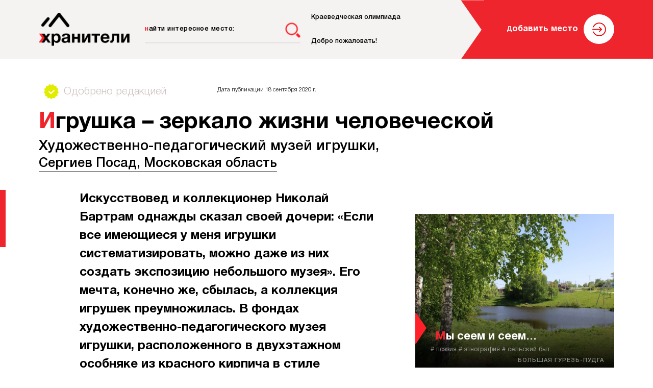

--- FILE ---
content_type: text/html; charset=utf-8
request_url: https://xn--80aiclbbsnghpgw1b5g.xn--p1ai/Article/?id=34195
body_size: 51278
content:
<!doctype html>
<html class="no-js" lang="ru">
<head>
    <!-- Yandex.Metrika counter -->
    <script type="text/javascript">
        (function (m, e, t, r, i, k, a) {
            m[i] = m[i] || function () { (m[i].a = m[i].a || []).push(arguments) };
            m[i].l = 1 * new Date(); k = e.createElement(t), a = e.getElementsByTagName(t)[0], k.async = 1, k.src = r, a.parentNode.insertBefore(k, a)
        })
            (window, document, "script", "https://mc.yandex.ru/metrika/tag.js", "ym");

        ym(65287917, "init", {
            clickmap: true,
            trackLinks: true,
            accurateTrackBounce: true
        });
    </script>
    <noscript><div><img src="https://mc.yandex.ru/watch/65287917" style="position:absolute; left:-9999px;" alt="" /></div></noscript>
    <!-- /Yandex.Metrika counter -->
    <!-- Global site tag (gtag.js) - Google Analytics -->
    <script async src="https://www.googletagmanager.com/gtag/js?id=UA-171813227-1"></script>
    <script>
        window.dataLayer = window.dataLayer || [];
        function gtag() { dataLayer.push(arguments); }
        gtag('js', new Date());

        gtag('config', 'UA-171813227-1');
    </script>
    <!-- Yandex.Metrika counter -->
    <script type="text/javascript">
        (function (m, e, t, r, i, k, a) {
        m[i] = m[i] || function () { (m[i].a = m[i].a || []).push(arguments) };
            m[i].l = 1 * new Date(); k = e.createElement(t), a = e.getElementsByTagName(t)[0], k.async = 1, k.src = r, a.parentNode.insertBefore(k, a)
        })
            (window, document, "script", "https://mc.yandex.ru/metrika/tag.js", "ym");

        ym(14076946, "init", {
            clickmap: true,
            trackLinks: true,
            accurateTrackBounce: true
        });
    </script>
    <noscript><div><img src="https://mc.yandex.ru/watch/14076946" style="position:absolute; left:-9999px;" alt="" /></div></noscript>
    <!-- /Yandex.Metrika counter -->
    <meta charset="utf-8">
    <meta http-equiv="x-ua-compatible" content="ie=edge">
    <title>Игрушка – зеркало жизни человеческой - ХранителиРодины.рф</title>
    <meta content="ХранителиРодины.рф – достопримечательности и музеи из всех регионов России. Культурное наследие, народные промыслы и традиции, этнография, деревянное и каменное зодчество. Навигатор для путешествий по стране." name="description">
    <meta content="" name="keywords">
    <meta name="viewport" content="width=device-width, initial-scale=1">
    <meta content="telephone=no" name="format-detection">
    <!-- This make sence for mobile browsers. It means, that content has been optimized for mobile browsers -->
    <meta name="HandheldFriendly" content="true">

    <!--[if (gt IE 9)|!(IE)]><!-->
    <link href="/static/css/main.css?v=1.5" rel="stylesheet" type="text/css">
    <!--<![endif]-->
    
    <meta property="og:title" content="Игрушка – зеркало жизни человеческой" />
    <meta property="og:url" content="https://xn--80aiclbbsnghpgw1b5g.xn--p1ai/Article/?id=34195" />
    <meta property="og:description" content="Искусствовед и коллекционер Николай Бартрам однажды сказал своей дочери: &#171;Если все имеющиеся у меня игрушки систематизировать, можно даже из них создать экспозицию небольшого музея&#187;. Его мечта, конечно же, сбылась, а коллекция игрушек преумножилась. В фондах художественно-педагогического музея игрушки, расположенного в двухэтажном особняке из красного кирпича в стиле Historismus на высоком холме Волокуша, прямо напротив Свято-Троицкой Сергиевой Лавры, хранится 167 579 предметов. В 5 выставочных залах представлены уникальные коллекции советской промышленной, русской и зарубежной игрушки XIX–XX веков, коллекция живописи, графики и рисунка." />
    <meta property="og:image" content="/Images/resize/22a43694-c8b7-496b-afa1-ef9c81cbcabb.JPG" />
    <meta property="og:image:type" content="image/jpeg" />
    <meta property="og:image:width" content="1280" />
    <meta property="og:image:height" content="960" />
    <meta property="twitter:description" content="" />
    <!--    <link rel="image_src" href="" />-->
    <link rel="icon" type="image/png" href="/favicon-32x32.png" sizes="32x32" />
    <link rel="icon" type="image/png" href="/favicon-16x16.png" sizes="16x16" />
    <meta name="yandex-verification" content="e2ec0305da595e39" />

    <script>
        var i = new Image;
        i.onload = i.onerror = function () {
            document.documentElement.classList.add(i.height == 1 ? "webp" : "no-webp")
        };
        i.src = "[data-uri]";</script>
    <script>(function (H) { H.className = H.className.replace(/\bno-js\b/, 'js') })(document.documentElement)</script>
    <!-- Facebook Pixel Code -->
    <script>
        !function (f, b, e, v, n, t, s) {
            if (f.fbq) return; n = f.fbq = function () {
                n.callMethod ?
                n.callMethod.apply(n, arguments) : n.queue.push(arguments)
            };
            if (!f._fbq) f._fbq = n; n.push = n; n.loaded = !0; n.version = '2.0';
            n.queue = []; t = b.createElement(e); t.async = !0;
            t.src = v; s = b.getElementsByTagName(e)[0];
            s.parentNode.insertBefore(t, s)
        }(window, document, 'script',
            'https://connect.facebook.net/en_US/fbevents.js');
        fbq('init', '264495910891562');
        fbq('track', 'PageView');
    </script>
    <noscript>
        <img height="1" width="1" style="display:none"
             src="https://www.facebook.com/tr?id=264495910891562&ev=PageView&noscript=1" />
    </noscript>
    <!-- End Facebook Pixel Code -->
</head>
<!-- Main view  -->
<body class="page page_post">
    <nav class="pushy pushy-left">
        <div class="pushy-content">
            <div class="pushy__header">
                <a href="/" class="pushy__logo logo">
                    <img src="/static/img/general/logo.png" alt="alt">
                </a>
                <button type="button" class="menu-btn">
                    <span></span>
                </button>
            </div>
            <ul class="pushy__menu">
                <li class="pushy-link">
                    <a href="/олимпиада2020/">Краеведческая олимпиада</a>
                </li>
                <li class="pushy-link">
                    <a href="/добропожаловать/">Добро пожаловать!</a>
                </li>
                <li class="pushy-link" style="display:none;">
                    <a href="/SiteArticle?id=1">О проекте</a>
                </li>
            </ul>
            <div class="pushy__footer">
                <a data-src="#login" href="javascript:;" class="add-place btn btn_white popup-open">
                    <span><span>Д</span>обавить место</span>
                </a>
            </div>
        </div>
    </nav>
    




<header class="header header_page">
    <div class="container-fluid">
        <div class="header__inner">
            <a href="/" class="header__logo logo">
                <img src="/static/img/general/logo-page.png" alt="alt">
            </a>
            <form class="header__search search" action="/RegionArticles">
                <div class="search__inner">
                    <div class="search__input">
                        <label class="search__placeholder">
                            <input type="text" class="search__input-item" name="search" placeholder="найти интересное место:">
                            <span class="search__placeholder-text">найти интересное место:</span>
                        </label>
                    </div>
                    <button type="submit" class="search__btn"></button>
                </div>
            </form>
<div class="header__navigation">
    <nav class="header__menu">
        <a href="/олимпиада2020/" class="header__menu-item">Краеведческая олимпиада</a>
        <a href="/добропожаловать/" class="header__menu-item">Добро пожаловать!</a>
        <a href="/SiteArticle?id=1" style="display:none" class="header__menu-item">О проекте</a>
    </nav>
    <div class="header__box">
        <a data-src="#login" href="javascript:;" class="header__btn add-place btn btn_white popup-open">
            <span><span>Д</span>обавить место</span>
        </a>
            <a data-src="#login" href="javascript:;" class="header__user header__user_login popup-open"></a>
        <button type="button" class="menu-btn">
            <span></span>
        </button>
    </div>
</div>

        </div>
    </div>
</header>


    <!-- Yandex.Metrika counter -->
    <script type="text/javascript">
        (function (m, e, t, r, i, k, a) {
            m[i] = m[i] || function () { (m[i].a = m[i].a || []).push(arguments) };
            m[i].l = 1 * new Date(); k = e.createElement(t), a = e.getElementsByTagName(t)[0], k.async = 1, k.src = r, a.parentNode.insertBefore(k, a)
        })
            (window, document, "script", "https://mc.yandex.ru/metrika/tag.js", "ym");

        ym(67460236, "init", {
            clickmap: true,
            trackLinks: true,
            accurateTrackBounce: true
        });
    </script>
    <noscript><div><img src="https://mc.yandex.ru/watch/67460236" style="position:absolute; left:-9999px;" alt="" /></div></noscript>
    <!-- /Yandex.Metrika counter -->
    <!-- Global site tag (gtag.js) - Google Analytics -->
    <script async src="https://www.googletagmanager.com/gtag/js?id=UA-178405302-1"></script>
    <script>
        window.dataLayer = window.dataLayer || [];
        function gtag() { dataLayer.push(arguments); }
        gtag('js', new Date());

        gtag('config', 'UA-178405302-1');
    </script>

<style>
    .page__header-finalist {
        position: relative;
        display: -webkit-box;
        display: -ms-flexbox;
        display: flex;
        -webkit-box-align: center;
        -ms-flex-align: center;
        align-items: center;
        margin-bottom: 25px;
        font-size: 22px;
        font-size: 1.375rem;
        line-height: 1.27273;
        color: #ccc1bd;
    }

        .page__header-finalist:before {
            content: "";
            display: block;
            margin: 0 10px;
            background-image: url(/static/img/content/Award_icon_small_v2.png);
            width: 41px;
            height: 35px;
            background-repeat: no-repeat;
        }
</style>

<main class="page__content grid">
    <div class="page__header">
        <div class="container-fluid">
            <div class="page__header-inner">
                    <p class="page__header-approved">Одобрено редакцией</p>
                            <div style="float:left;margin-left:350px;margin-top:-50px;">Дата публикации 18 сентября 2020 г.</div>
                                                <h1 class="page__header-title">Игрушка – зеркало жизни человеческой</h1>
                <p class="page__header-description">
                    Художественно-педагогический музей игрушки, <a href="/RegionArticles?id=123098">
                                Сергиев Посад, Московская область                            </a>                </p>
            </div>
        </div>
    </div>
    <div class="container-fluid">
        <div class="grid__inner">
            <div class="grid__content post">
                <p class="post__description">
                    Искусствовед и коллекционер Николай Бартрам однажды сказал своей дочери: &#171;Если все имеющиеся у меня игрушки систематизировать, можно даже из них создать экспозицию небольшого музея&#187;. Его мечта, конечно же, сбылась, а коллекция игрушек преумножилась. В фондах художественно-педагогического музея игрушки, расположенного в двухэтажном особняке из красного кирпича в стиле Historismus на высоком холме Волокуша, прямо напротив Свято-Троицкой Сергиевой Лавры, хранится 167 579 предметов. В 5 выставочных залах представлены уникальные коллекции советской промышленной, русской и зарубежной игрушки XIX–XX веков, коллекция живописи, графики и рисунка.
                </p>
                <div class="post__header">
                    <div class="post__header-box">
                        <button type="button" data-src="#loginPromt" class="post__here  popup-open" onclick="javascript:;" id="visited1">Отметить посещение</button>
                        <button type="button" data-src="#loginPromt" class="post__visit  popup-open" onclick="javascript:;" id="wish1">
                            <span id="wish12">Хочу посетить</span>
                        </button>
                        <button type="button" data-src="#loginPromt" onclick="javascript:;" class="post__voting popup-open">
                            <span id="like11" class="post__voting-content ">Проголосовать</span>
                            <span id="like12" class="post__voting-sum ">0</span>
                        </button>
                    </div>
                </div>
                <ul class="post__hashtag">
                        <li class="post__hashtag-item">
                            <a href="/RegionArticles?tagId=20242" class="post__hashtag-link">игрушка</a>
                        </li>
                        <li class="post__hashtag-item">
                            <a href="/RegionArticles?tagId=20166" class="post__hashtag-link">кукла</a>
                        </li>
                </ul>
                <div class="post__content">
                    <div class="post__panel">
                        <button type="button" data-src="#loginPromt" href="javascript:;" class="post__panel-item like-icon  popup-open" id="like2" onclick="javascript:;">Проголосовать</button>
                        <button type="button" data-src="#loginPromt" href="javascript:;" class="post__panel-item location-icon  popup-open" id="visited2" onclick="javascript:;">Отметить посещение</button>
                        <button type="button" data-src="#loginPromt" href="javascript:;" class="post__panel-item star-icon  popup-open" id="wish2" onclick="javascript:;">Хочу посетить</button>
                        <button type="button" data-src="#development" href="javascript:;" class="post__panel-item edit-icon popup-open">дополнить</button>
                        <button type="button" class="post__panel-item vk-icon" onclick="return openForm('http://vk.com/share.php?url=https://xn--80aiclbbsnghpgw1b5g.xn--p1ai/Article/?id=34195', 580, 420);">поделиться ВК</button>
                        <button type="button" class="post__panel-item fb-icon" onclick="return openForm('https://www.facebook.com/sharer/sharer.php?u=https://xn--80aiclbbsnghpgw1b5g.xn--p1ai/Article/?id=34195', 580, 400);">поделиться FB</button>
                        <button type="button" class="post__panel-item ok-icon" onclick="return openForm('https://connect.ok.ru/offer?url=https://xn--80aiclbbsnghpgw1b5g.xn--p1ai/Article/?id=34195', 580, 400);">поделиться ОК</button>
                    </div>

                    <div class="post__text">
                            <figure>
                                <img src="/Images/Resize/22a43694-c8b7-496b-afa1-ef9c81cbcabb.JPG" alt="">
                                    <figcaption>
                                        
                                    </figcaption>
                            </figure>
                        <p>В Зале русской народной игрушки представлена обширная коллекция произведений мастеров глиняной промысловой, тряпичной, резной, токарной, плотницкой и самодельной игрушки &ndash; более 800 экспонатов. Русская народная игрушка славится своим разнообразием. Игрушечный промысел сохранил традиции искусства резьбы и росписи по дереву.</p>










<p>В экспозиции представлены игрушки ведущих деревообрабатывающих промыслов. Самые крупные центры находятся в Сергиевом Посаде и посёлке Богородский. Коллекция музея даёт возможность проследить развитие промысла от истоков до сегодняшнего дня: первые куколки из соломы и ткани, свистульки, фигурки всадников, ремесленников, дам, гусар и солдатиков, архитектурные наборы, куклы-кормилицы и, конечно же, матрёшки, самой старшей из них 110 лет.</p>










<h2>История &laquo;страны&raquo; в куклах</h2>










<p>А как только появилось папье-маше, в каждом доме &ndash; по &laquo;коняшке&raquo;. Во всех мастерских лепили коней: кони-качалки, кони-каталки, кони, запряжённые в возки. В советское время на фабрике игрушек и культтоваров тоже стали выпускать таких лошадок, но при транспортировке они ломались, а из-за того, что их нельзя было мыть с хлоркой, детские сады отказались от любимой детьми игрушки и производство лошадок угасло. Так в музее поселились лошадки, став экспонатами, и будто бы удивлённо взирают на развитие игрушечного дела: в 70-е появились игрушки из пластмассы, в 80-е из ПВХ.</p>










<p>Идеология того времени сильно изменила внешний облик игрушки. Куклы, ещё недавно блистающие в пышных платьях на балах переодеваются в строгую одёжку рабочих и колхозниц, космонавтов, халаты врачей, форму офицеров, а в детских комнатах появляются новые персонажи &ndash; пионеры из трикотажа. Герои советских мультфильмов, космические корабли и коллекционные машинки, пирамидки и железная дорога, знаменитые Чебурашка и Гена &ndash; по игрушкам можно проследить, как развивалась история страны от революции и гражданской войны до наших дней, какие мультики были популярны у советских детей, какие сказки они слушали.</p>

<figure><img src='/Images/Resize/a6917c67-edf9-4cb5-b031-2badd9f79a90.JPG' alt=''><figcaption></figcaption></figure>










<h2>Кисейные барышни и императорский конь</h2>










<p>В зале игрушек царских особ есть одна игрушка &ndash; конь. На нём качался сам цесаревич Павел, будущий император Павел I. Екатерина II заказала коня русским мастерам не случайно &ndash; сын ещё с детства должен был играть в игрушки, которые готовили его к взрослой царской жизни и научили бы мечтать о новых завоеваниях Русского престола. На том коне глубокое с изгибом седло из кожи, настоящие подковы, стремена, удила и попона самая царская с вензелем императрицы. Да и судьба лошадки интересна &ndash; она уцелела и оказалась в фондах музея благодаря преднамеренному умалчиванию её царского происхождения.</p>










<p>В залах Династии Романовых представлены поистине царские игрушки. С 1918 года по 1931 год игрушки Романовых экспонировались в Александровском дворце, а потом игрушки &laquo;угнетателей трудового народа&raquo; были свезены в детские дома и приюты. Просто чудом часть из них сохранили сотрудники Загорского музея-заповедника в запасниках под названием описи &laquo;Игрушки XIX века&raquo; и в Загорском НИИ. И в 1932 году они вошли в собрание музея Игрушки.</p>










<p>Княжны учились рукоделию и шили платья для кукол &ndash; им мама дарила наборы для шитья. У детей царя Николая II было много кукол. &laquo;Осетинка&raquo;, &laquo;татарка&raquo;, &laquo;армянка&raquo;, кукла в костюме московской крестьянки &ndash; детей в царской семье учили уважать народности большой империи. Чудесные куклы с натуральными волосами, в пышных батистовых и атласных платьях, в кружевах. Эти куклы были привезены из Европы в подарок. Но самыми любимыми были фарфоровые куклы германского производства &ndash; они закрывали и открывали глаза, носили сумочки и зонтики, любили украшения, как всякая красавица царского дома, их хозяйка.</p>










<p>Несмотря на то, что цесаревич Алексей был болен, его всё равно воспитывали как будущего царя. Железная дорога со станциями, туннелями и огромным паровозом. Солдатики, винтовка, сабли, корабли, настольные игры&hellip;</p>










<p>Когда узнаёшь, в какие игры и игрушки играли их высочества в детстве, то тогда складывается целостный образ царя или царицы и становится понятным, почему эти герои истории России стали именно такими. Да и не только цари, а обычные люди, ведь на самом деле не мы играем в игрушки, а они играют с нами, воспитывают нас. Поход в музей игрушки &ndash; это всегда экскурс в историю государства. Потому что игрушечный мир &ndash; зеркальное отражение истории, только в меньших размерах. И если перефразировать крылатую фразу, то она будет звучать так: &laquo;Скажи мне, в какие игрушки ты играл в детстве, и я скажу кто ты&raquo;...</p>

<figure><img src='/Images/Resize/048adc16-1160-4dc5-966f-7adced265fd3.jpg' alt=''><figcaption></figcaption></figure>










<h2>Выставки</h2>










<p>&laquo;Хозяин леса&raquo; &ndash; посвящённая полюбившемуся образу медведя. Мишки из папье-маше, глины, дерева, мягко-набивные, пластмассовые. Наверняка у каждого из вас был свой косолапый любимец, и эти мишки вернут вас в прекрасную пору вашего детства.</p>










<p>Выставка &laquo;О доблести, о подвиге, о славе&raquo; посвящается 75-летию Победы. В небольшой коллекции представлены игрушки из собрания музея на военно-историческую тему.</p>










<p>В начале сентября посетителей ждёт экспозиция &laquo;Любимых книг забытые страницы&raquo;, посвящённая литературным образам в игрушке.</p>










<p>Зимой для любителей восточной игрушки и её истории откроется выставка &laquo;От праздника фонарей до &laquo;Хагоита&raquo;.</p>










<p>Все выставки формируются из собраний фонда музея.</p>










<p>На мастер-классах вы научитесь изготавливать бумажные, тряпичные, деревянные игрушки, расписывать матрёшек и глиняные игрушки различной величины.</p>










<h2>Игрушка &ndash; зеркало жизни человеческой</h2>










<p>А ещё Николай Бартрам в том же разговоре с дочерью произнёс очень глубокую фразу: &laquo;Каждая игрушка &ndash; это зеркало жизни человеческой...&raquo;. И каждая игрушка несёт в себе отпечаток культуры народа, который её создал &ndash; уверена Вера Алексеевна Полякова, хранитель коллекции &laquo;Русская народная игрушка&raquo;, а русская игрушка всегда отличалась от других тем, что учила мудрости, добру и красоте. Возразить хранителю, проработавшему только в Музее игрушки 40 лет, нечего. Остаётся лишь задуматься о смысле игрушки вообще и её предназначении.</p>










<p>Вера Алексеевна глубоко убеждена, что игрушка призвана воспитывать человека, формировать его будущее. Игрушка готовит маленького человека к выбору профессии, прививает любовь к труду, моделирует семейные отношения. Ещё игрушки можно мастерить и, чтобы стать мастером своего игрушечного дела, надо поступить в Высшую школу народных искусств, Сергиево-Посадским филиалом которой и является Музей игрушки имени Николая Дмитриевича Бартрама.</p>










<h2>Музейщиками не становятся</h2>










<p>Музейщиками рождаются &ndash; считает Хранитель коллекции &laquo;Русская народная игрушка&raquo;, как впрочем, и врачами, учителями, живописцами. Стать музейщиком нельзя: ты приходишь работать уже по призванию, готовым музейщиком, и из тебя уже &laquo;долепливают&raquo; то, к чему есть большая склонность. Так становятся научными сотрудниками, хранителями, экскурсоводами, исключительно по призванию, которое не всегда можно распознать. Хотя, ещё в детстве можно определить музейщик ты или нет. Вера Алексеевна заметила, что если ребёнок любит собирать, хранить, подолгу рассматривать, изучать, классифицировать, описывать коллекции предметов, то он &ndash; точно музейщик.</p>










<p>Возможно, влечение коллекционировать сразу приведёт его работать в музей, а может &ndash; и нет. Например, если мальчик увлечён коллекционированием военной игрушки, то он вполне может стать офицером, но всё равно будет трепетать на любой экспозиции музея, продолжать собирать свою детскую коллекцию солдатиков, а, завершив военную карьеру, всё равно придёт работать именно в военно-исторический музей, следуя тому самому нераспознанному в детстве призванию. Любая выбранная ранее профессия не закрывает двери в музей &ndash; вернуться к призванию может каждый.</p>










<p>Вера Алексеевна Полякова ещё в 9-м классе знала, что она прирождённый музейщик. Её всегда привлекал Загорский (Сергиево-Посадский) музей-заповедник и даже когда её одноклассники в свободное время проводили в кинотеатрах, то её можно было найти только в музее, и сразу после школы Вера пришла работать в свой любимый Загорский музей-заповедник. Поступила на заочное отделение Историко-архивного института, окончив 2-й курс перешла работать в Музей игрушки и ни разу не пожалела о выборе профессии.</p>










<p>По её мнению, каждая коллекция в музее будет интересна старшекласснику, выбирающему будущую профессию. Приглядитесь повнимательнее, может быть, кто-то из вас захочет стать &laquo;игрушечных дел мастером&raquo; и создаст свою именную коллекцию, а кто-то, увидев куклу в военной форме или в белом халате в собрании коллекции &laquo;Советской промышленной игрушки&raquo; поймёт, что профессия военного или врача &ndash; это и есть ваше призвание. В любом случае, игрушки &ndash; это радость и вечное детство.</p>










<p>Возвращаясь к своей любимой работе, Вера Алексеевна на прощание произнесла: &laquo;Музей жизни не научит, зато научит понимать красивое, светлое, вечное. Мы все разные &ndash; кто-то увидит грязную лужу, а кто-то отражение прекрасных звёзд&raquo;...</p>










<h2>О музее</h2>










<p>Художественно-педагогический музей игрушки основан Николаем Бартрамом в 1918 году. Ещё в 1910 году его первая экспозиция разместилась в четырёх комнатах его московской квартиры. Официально, для посетителей, музей распахнул свои двери в 1920 году, но через 4 года музей перевели на Пречистенку (тогда Кропоткинская). Сейчас это литературный музей имени А. С. Пушкина. В 1931 году, после смерти основателя, музей перенесли в Загорск, ныне Сергиев Посад.</p>










<h2>Как добраться</h2>










<p>Электропоездом от Ярославского вокзала до станции Сергиев-Посад, с вокзала до музея можно пройти пешком.</p>










<p>На автобусе № 388 с автовокзала станции метро ВДНХ до предпоследней остановки &laquo;Кооперативная&raquo;.</p>



                                                    <div class="gallery">

                                    <a href="/Images/Resize/22a43694-c8b7-496b-afa1-ef9c81cbcabb.JPG" class="gallery__item" data-fancybox="images" style="" data-caption="">
                                        <img src="/Images/crop2/22a43694-c8b7-496b-afa1-ef9c81cbcabb.JPG" alt="">
                                    </a>
                                    <a href="/Images/Resize/d19afb64-663c-4299-b258-634b8393f3c5.JPG" class="gallery__item" data-fancybox="images" style="" data-caption="">
                                        <img src="/Images/crop1/d19afb64-663c-4299-b258-634b8393f3c5.JPG" alt="">
                                    </a>
                                    <a href="/Images/Resize/a6917c67-edf9-4cb5-b031-2badd9f79a90.JPG" class="gallery__item" data-fancybox="images" style="" data-caption="">
                                        <img src="/Images/crop1/a6917c67-edf9-4cb5-b031-2badd9f79a90.JPG" alt="">
                                    </a>
                                    <a href="/Images/Resize/0e800787-5704-449b-8ae2-4dbf8e0177cd.JPG" class="gallery__item" data-fancybox="images" style="" data-caption="">
                                        <img src="/Images/crop2/0e800787-5704-449b-8ae2-4dbf8e0177cd.JPG" alt="">
                                    </a>
                                    <a href="/Images/Resize/97c8e81d-738f-4b77-9fe2-6228dcb4e306.JPG" class="gallery__item" data-fancybox="images" style="display:none" data-caption="">
                                        <img src="/Images/crop2/97c8e81d-738f-4b77-9fe2-6228dcb4e306.JPG" alt="">
                                    </a>
                                    <a href="/Images/Resize/cfd54f97-ecb5-46e9-8bf6-2c6abecf1fd4.JPG" class="gallery__item" data-fancybox="images" style="display:none" data-caption="">
                                        <img src="/Images/crop2/cfd54f97-ecb5-46e9-8bf6-2c6abecf1fd4.JPG" alt="">
                                    </a>
                                    <a href="/Images/Resize/b728ea04-c69b-48cb-b37d-9f16c2ff7dc7.JPG" class="gallery__item" data-fancybox="images" style="display:none" data-caption="">
                                        <img src="/Images/crop2/b728ea04-c69b-48cb-b37d-9f16c2ff7dc7.JPG" alt="">
                                    </a>
                                    <a href="/Images/Resize/f97234a0-f093-4784-a3dc-3e1054060ff0.JPG" class="gallery__item" data-fancybox="images" style="display:none" data-caption="">
                                        <img src="/Images/crop2/f97234a0-f093-4784-a3dc-3e1054060ff0.JPG" alt="">
                                    </a>
                                    <a href="/Images/Resize/7940439b-09ec-4ddb-8060-7fd125eb4a7e.JPG" class="gallery__item" data-fancybox="images" style="display:none" data-caption="">
                                        <img src="/Images/crop2/7940439b-09ec-4ddb-8060-7fd125eb4a7e.JPG" alt="">
                                    </a>
                                    <a href="/Images/Resize/cd2f7a34-4032-4234-901e-e2e518c5465e.JPG" class="gallery__item" data-fancybox="images" style="display:none" data-caption="">
                                        <img src="/Images/crop2/cd2f7a34-4032-4234-901e-e2e518c5465e.JPG" alt="">
                                    </a>
                                    <a href="/Images/Resize/f94bf8a3-5439-407e-8f8c-39c3ff243e36.png" class="gallery__item" data-fancybox="images" style="display:none" data-caption="">
                                        <img src="/Images/crop2/f94bf8a3-5439-407e-8f8c-39c3ff243e36.png" alt="">
                                    </a>
                                    <a href="/Images/Resize/c047f5ea-87cc-4563-b1ea-5f6c6e3156aa.JPG" class="gallery__item" data-fancybox="images" style="display:none" data-caption="">
                                        <img src="/Images/crop2/c047f5ea-87cc-4563-b1ea-5f6c6e3156aa.JPG" alt="">
                                    </a>
                                    <a href="/Images/Resize/fd2d36f4-b3a5-4bef-9540-3acf62803035.JPG" class="gallery__item" data-fancybox="images" style="display:none" data-caption="">
                                        <img src="/Images/crop2/fd2d36f4-b3a5-4bef-9540-3acf62803035.JPG" alt="">
                                    </a>
                                    <a href="/Images/Resize/ae164e27-6c4c-4579-9d0c-11b176b93a48.JPG" class="gallery__item" data-fancybox="images" style="display:none" data-caption="">
                                        <img src="/Images/crop2/ae164e27-6c4c-4579-9d0c-11b176b93a48.JPG" alt="">
                                    </a>
                                    <a href="/Images/Resize/048adc16-1160-4dc5-966f-7adced265fd3.jpg" class="gallery__item" data-fancybox="images" style="display:none" data-caption="">
                                        <img src="/Images/crop2/048adc16-1160-4dc5-966f-7adced265fd3.jpg" alt="">
                                    </a>
                            </div>
                    </div>
                </div>
                <div class="share">
                    <a data-src="#login" href="javascript:;" class="share__link popup-open">
                        <span class="share__link-content">
                            <span>Рассказать</span> о своём музее
                        </span>
                    </a>
                </div>
                <div class="comments">
                    <h2 class="comments__title">Комментарии</h2>
                    <ul class="comments__list">
                                            </ul>
                </div>
            </div>
            <aside class="grid__aside">
<div class="aside__place">
        <div class="single-place">
            <a href="/Article/?id=34287" class="single-place__link">
                <img src="/Images/crop2/e053efa3-8fc1-4518-96a4-9c471ae5386a.JPG" class="single-place__bg" alt="alt">
                <div class="single-place__text">
                    <p>Дом-музей Кузебая Герда</p>
                </div>
                <h2 class="single-place__title">&#160;Мы сеем и сеем…</h2>
                <div class="single-place__footer">
                    <div class="single-place__meta">
                        # поэзия
                        # этнография
                        # сельский быт
                    </div>
                    <div class="single-place__city">Большая Гурезь-Пудга</div>
                </div>
            </a>
        </div>
        <div class="single-place">
            <a href="/Article/?id=28" class="single-place__link">
                <img src="/Images/crop2/dd8197b4-fc53-421c-aa09-356402218401.jpg" class="single-place__bg" alt="alt">
                <div class="single-place__text">
                    <p>Музей-заповедник И.С.Тургенева</p>
                </div>
                <h2 class="single-place__title">&#171;Магистр&#187; тургеневской усадьбы</h2>
                <div class="single-place__footer">
                    <div class="single-place__meta">
                        # Тургенев
                        # усадьба
                        # парк
                        # природа
                    </div>
                    <div class="single-place__city">Спасское-Лутовиново</div>
                </div>
            </a>
        </div>
        <div class="single-place">
            <a href="/Article/?id=34123" class="single-place__link">
                <img src="/Images/crop2/e61e4642-29fa-4a8b-96f1-0a88c7844ee2.jpg" class="single-place__bg" alt="alt">
                <div class="single-place__text">
                    <p>Музей каменных древностей</p>
                </div>
                <h2 class="single-place__title">Каменное послание прошлого</h2>
                <div class="single-place__footer">
                    <div class="single-place__meta">
                        # камни
                    </div>
                    <div class="single-place__city">Пятигорск</div>
                </div>
            </a>
        </div>
</div>

                <a href="#" class="aside__banner" style="display:none;">
                    <img src="/static/img/content/aside-banner.jpg" alt="alt">
                </a>


<div class="aside__visit">
    <div class="aside__header">
        <h2 class="aside__title">Хотят посетить</h2>
            <p class="aside__description" style="display:none">
                в <a href="/RegionArticles?id=123098">Сергиев Посад</a>
            </p>
    </div>
    <div class="aside__visit-list">
            <a href="/Article?id=34110" class="aside__visit-item">
                <div class="aside__visit-label">
                    <span>Перейти</span>
                </div>
                <div class="aside__visit-thumb">
                    <img src="/Images/crop1/df6d2545-63c9-486d-a200-b5f972aae9a3.jpg">
                </div>
                <div class="aside__visit-content">
                    <div class="aside__visit-rating" style="display:none">
                        <span>0</span> баллов
                    </div>
                    <div class="aside__visit-text">
                        От лунохода до субмарины. Какой музей бросил вызов подмосковной &#171;Кубинке&#187;<br /> <span>Тольятти, Самарская область</span>
                    </div>
                </div>
            </a>
            <a href="/Article?id=20430" class="aside__visit-item">
                <div class="aside__visit-label">
                    <span>Перейти</span>
                </div>
                <div class="aside__visit-thumb">
                    <img src="/Images/crop1/2d45be5b-0595-4a81-a6d3-5b311ff46b7f.jpg">
                </div>
                <div class="aside__visit-content">
                    <div class="aside__visit-rating" style="display:none">
                        <span>0</span> баллов
                    </div>
                    <div class="aside__visit-text">
                        Музей для фотосессий<br /> <span>Челябинск, Челябинская область</span>
                    </div>
                </div>
            </a>
            <a href="/Article?id=34210" class="aside__visit-item">
                <div class="aside__visit-label">
                    <span>Перейти</span>
                </div>
                <div class="aside__visit-thumb">
                    <img src="/Images/crop1/319f8a1d-36e1-463b-a30e-0709c7ab6fb2.jpg">
                </div>
                <div class="aside__visit-content">
                    <div class="aside__visit-rating" style="display:none">
                        <span>0</span> баллов
                    </div>
                    <div class="aside__visit-text">
                        Из тюменского села шел солдат к Победе<br /> <span>Муллаши, Тюменская область</span>
                    </div>
                </div>
            </a>
            <a href="/Article?id=34231" class="aside__visit-item">
                <div class="aside__visit-label">
                    <span>Перейти</span>
                </div>
                <div class="aside__visit-thumb">
                    <img src="/Images/crop1/d8be6221-165e-412a-9cb0-cbffe9ed69f3.JPG">
                </div>
                <div class="aside__visit-content">
                    <div class="aside__visit-rating" style="display:none">
                        <span>0</span> баллов
                    </div>
                    <div class="aside__visit-text">
                        Здесь зарождалась история человечества<br /> <span>Юдиново, Брянская область</span>
                    </div>
                </div>
            </a>
            <a href="/Article?id=20324" class="aside__visit-item">
                <div class="aside__visit-label">
                    <span>Перейти</span>
                </div>
                <div class="aside__visit-thumb">
                    <img src="/Images/crop1/15c1c635-430a-48fc-9a74-6f86b36fff07.JPG">
                </div>
                <div class="aside__visit-content">
                    <div class="aside__visit-rating" style="display:none">
                        <span>0</span> баллов
                    </div>
                    <div class="aside__visit-text">
                        Мир глазами сталевара<br /> <span>Череповец, Вологодская область</span>
                    </div>
                </div>
            </a>
    </div>
        <a data-src="#development" href="javascript:;" class="aside__visit-btn btn btn_red popup-open">
            <span><span>П</span>ерейти в рейтинг</span>
        </a>
</div>

    <div class="aside__nearby">
        <div class="aside__header">
            <h2 class="aside__title">Рядом</h2>
        </div>
        <div class="aside__nearby-list">
            <div class="single-place aside__nearby-item">
                <a href="/Article/?id=34278" class="single-place__link">
                    <img src="/Images/crop1/bb1f9f59-d759-47f1-a140-318cc568204b.JPG" class="single-place__bg" alt="alt">
                    <div class="single-place__text">
                        <p>Центральный музей военно-воздушных сил</p>
                    </div>
                    <h2 class="single-place__title">
                        Где живут стальные&#160;птицы
                    </h2>
                    <div class="single-place__footer">
                        <div class="single-place__active" style="display:none">2548</div>
                            <div class="single-place__meta">
                                <span class="single-place__meta-item"># авиация</span>
                                <span class="single-place__meta-item"># промышленность</span>
                                <span class="single-place__meta-item"># СССР</span>
                            </div>
                        <div class="single-place__city">Монино</div>
                    </div>
                </a>
            </div>
        </div>
        <div class="aside__nearby-list">
            <div class="single-place aside__nearby-item">
                <a href="/Article/?id=34199" class="single-place__link">
                    <img src="/Images/crop1/6500054a-e0ef-4b30-b142-42c24b7e76b8.jpg" class="single-place__bg" alt="alt">
                    <div class="single-place__text">
                        <p>Историко-краеведческий музей</p>
                    </div>
                    <h2 class="single-place__title">
                        Бесконечная история
                    </h2>
                    <div class="single-place__footer">
                        <div class="single-place__active" style="display:none">2548</div>
                            <div class="single-place__meta">
                                <span class="single-place__meta-item"># усадьба</span>
                                <span class="single-place__meta-item"># дворянство</span>
                                <span class="single-place__meta-item"># палеонтология</span>
                            </div>
                        <div class="single-place__city">Лыткарино</div>
                    </div>
                </a>
            </div>
        </div>
        <div class="aside__nearby-list">
            <div class="single-place aside__nearby-item">
                <a href="/Article/?id=34244" class="single-place__link">
                    <img src="/Images/crop1/e2fcf5de-2d04-4b97-89dc-c06d4d54caf2.JPG" class="single-place__bg" alt="alt">
                    <div class="single-place__text">
                        <p>Православный мужской монастырь и Историко-художественный музей-заповедник</p>
                    </div>
                    <h2 class="single-place__title">
                        Каменный венец истории
                    </h2>
                    <div class="single-place__footer">
                        <div class="single-place__active" style="display:none">2548</div>
                            <div class="single-place__meta">
                                <span class="single-place__meta-item"># монастырь</span>
                                <span class="single-place__meta-item"># вов</span>
                                <span class="single-place__meta-item"># церковь</span>
                                <span class="single-place__meta-item"># храм</span>
                            </div>
                        <div class="single-place__city">Сергиев Посад</div>
                    </div>
                </a>
            </div>
        </div>
    </div>


                <div class="aside__save" style="display:none;">
                    <img src="/static/img/general/qr.png" alt="alt" class="aside__save-thumb">
                    <div class="aside__header">
                        <h2 class="aside__title">Сохранить статью</h2>
                    </div>
                    <div class="aside__save-content">
                        <button type="button" data-src="#development" href="javascript:;" class="aside__save-btn popup-open">
                            <span><span><b>П</b>олучить QR-код</span></span>
                        </button>
                    </div>
                </div>
                <a href="#" class="aside__banner aside__banner_lg">
                    <img src="[data-uri]">
                </a>
                <div class="aside__error">
                    <p class="aside__error-text">
                        Заметили в тексте ошибку
                        <br>или неточность? <a data-src="#development" href="javascript:;" class="aside__error-btn popup-open">Напишите нам!</a>
                    </p>
                </div>
            </aside>
        </div>
    </div>
</main>

    <footer class="page__footer footer">
        <div class="container-fluid">
            <div class="footer__inner">
                <div class="footer__logo">
                    <img src="/static/img/general/footer-logo.png" alt="alt">
                </div>
                <div class="footer__text">
                    <p class="footer__copyright">© 2020 Проект «Хранители Родины»</p>
                    <p class="footer__description">Реализовано на технологической платформе МояОкруга.рф</p>
                </div>
                <nav class="footer__menu">
                    <a href="/SiteArticle?id=1" class="footer__menu-item">О проекте</a>
                    <a data-src="#login" href="javascript:;" class="footer__menu-item popup-open">Добавить музей</a>
                    <a href="/RegionMap" class="footer__menu-item">На карте</a>
                    <a href="/SiteArticle?id=2" class="footer__menu-item">Пользовательское соглашение</a>
                    <a href="https://moyaokruga.ru/russia/section.aspx?Id=22" target="_blank" class="footer__menu-item">Политика конфиденциальности</a>
                    <a href="/konkurs" class="footer__menu-item">Конкурс «Малая Родина»</a>
                </nav>
                <div class="footer__contacts">
                    <!--<a href="tel:+74996382074" class="footer__phone">+7 499 638 20 74</a>-->
                    <a href="https://vk.com/hranitelio" class="footer__phone" target="_blank">Хранители Родины ВКонтакте</a>
                    <a href="mailto:hraniteli@moyaokruga.ru" class="footer__email">hraniteli@moyaokruga.ru</a>
                    <!--LiveInternet counter--><a href="//www.liveinternet.ru/click"
                                                  target="_blank">
                        <img id="licnt45FA" width="31" height="31" style="display:none;border:0"
                             title="LiveInternet"
                             src="[data-uri]"
                             alt="" />
                    </a>
                    <script>
                        (function (d, s) {
                            d.getElementById("licnt45FA").src =
                                "//counter.yadro.ru/hit?t45.7;r" + escape(d.referrer) +
                                ((typeof (s) == "undefined") ? "" : ";s" + s.width + "*" + s.height + "*" +
                                    (s.colorDepth ? s.colorDepth : s.pixelDepth)) + ";u" + escape(d.URL) +
                                ";h" + escape(d.title.substring(0, 150)) + ";" + Math.random()
                        })
                            (document, screen)</script><!--/LiveInternet-->
                </div>
            </div>
        </div>
    </footer>
    <div style="display: none;" id="development" class="popup development">
        <div class="popup__content">
            <h3 class="popup__title">Почти готово!</h3>
            <p class="popup__text">Этот функционал ещё в разработке.</p>
            <p class="popup__text">Уведомить вас по e-mail?</p>
            <form class="form-email">
                <div class="form-email__content">
                    <input type="email" id="devEmail" class="form-email__input">
                    <button type="button" onclick="addDevEmail()" class="form-email__btn" aria-label="Отправить почту">
                        <span><span></span></span>
                    </button>
                </div>
                <a href="https://moyaokruga.ru/russia/section.aspx?Id=22" target="_blank" class="form-email__meta"><span>Вы принимаете условия соглашения о конфиденциальности</span></a>
            </form>
        </div>
    </div>
    <div style="display: none;" id="loginPromt" class="popup login">
        <div class="popup__content">
            <div class="login__header">
                <h3 class="popup__title" style="font-size:32px;line-height:35px;">Ваш голос очень важен для нас! <br />Пожалуйста, войдите на сайт<br /> или зарегистрируйтесь!</h3>
                <ul class="login__social" style="display:none">
                    <li class="login__social-item">
                        <a href="https://oauth.vk.com/authorize?client_id=7516726&display=page&redirect_uri=http://xn--1-itb0bcc.xn--80aiclbbsnghpgw1b5g.xn--p1ai/vklogin&scope=email&response_type=code&v=5.110" class="login__social-link">
                            <span class="login__social-icon">
                                <img src="/static/img/general/vk.png" alt="alt">
                            </span>
                            <span class="login__social-text">Вход через Вконтакте</span>
                        </a>
                    </li>
                    <li class="login__social-item">
                        <a href="#" class="login__social-link" onclick="fb_login();">
                            <span class="login__social-icon">
                                <img src="/static/img/general/fb.png" alt="alt">
                            </span>
                            <span class="login__social-text">Вход через Facebook</span>
                            <div id="fb-root"> </div>
                        </a>
                    </li>
                </ul>
            </div>
            <form class="login__form">
                <div class="login__form-inner">
                    <h4 class="login__form-title">Войти с паролем:</h4>
                    <div class="login__form-input input">
                        <label for="email" class="input__placeholder">Ваша электронная почта</label>
                        <input type="email" id="email_1" class="input__field" required>
                    </div>
                    <div class="login__form-input input">
                        <label for="password" class="input__placeholder">Ваш пароль</label>
                        <input type="password" id="password_1" class="input__field" required>
                    </div>
                    <span class="login__form-reg" id="errorLogin_1">У вас ещё нет аккаунта? Введите почту, пароль и нажмите кнопку "Регистрация"</span>
                    <div class="login__form-footer">
                        <a href="#" class="login__form-btn btn-arrow btn-arrow_black" onclick="register(1);">
                            <span class="btn-arrow__content">Регистрация</span>
                        </a>
                        <button type="button" class="login__form-btn btn-arrow" onclick="login(1);">
                            <span class="btn-arrow__content">Вход</span>
                        </button>
                    </div>
                    <a href="#" class="login__form-meta"><span>Забыли логин или пароль?</span></a>
                </div>
            </form>
            <div class="popup__politic" style="display:none">
                Продолжая использование сайта, вы принимаете <a href="https://moyaokruga.ru/russia/section.aspx?Id=22" target="_blank">соглашение о конфиденциальности</a>
            </div>
        </div>
    </div>
    <div style="display: none;" id="login" class="popup login">
        <div class="popup__content">
            <div class="login__header">
                <h3 class="popup__title">Вход</h3>
                <ul class="login__social" style="display:none">
                    <li class="login__social-item">
                        <a href="https://oauth.vk.com/authorize?client_id=7516726&display=page&redirect_uri=http://xn--1-itb0bcc.xn--80aiclbbsnghpgw1b5g.xn--p1ai/vklogin&scope=email&response_type=code&v=5.110" class="login__social-link">
                            <span class="login__social-icon">
                                <img src="/static/img/general/vk.png" alt="alt">
                            </span>
                            <span class="login__social-text">Вход через Вконтакте</span>
                        </a>
                    </li>
                    <li class="login__social-item">
                        <a href="#" class="login__social-link" onclick="fb_login();">
                            <span class="login__social-icon">
                                <img src="/static/img/general/fb.png" alt="alt">
                            </span>
                            <span class="login__social-text">Вход через Facebook</span>
                            <div id="fb-root"> </div>
                        </a>
                    </li>
                </ul>
            </div>
            <form class="login__form">
                <div class="login__form-inner">
                    <h4 class="login__form-title">Войти с паролем:</h4>
                    <div class="login__form-input input">
                        <label for="email" class="input__placeholder">Ваша электронная почта</label>
                        <input type="email" id="email_2" class="input__field" required>
                    </div>
                    <div class="login__form-input input">
                        <label for="password" class="input__placeholder">Ваш пароль</label>
                        <input type="password" id="password_2" class="input__field" required>
                    </div>
                    <span class="login__form-reg" id="errorLogin_2">У вас ещё нет аккаунта? Введите почту, пароль и нажмите кнопку "Регистрация"</span>
                    <div class="login__form-footer">
                        <a href="#" class="login__form-btn btn-arrow btn-arrow_black" onclick="register(2);">
                            <span class="btn-arrow__content">Регистрация</span>
                        </a>
                        <button type="button" class="login__form-btn btn-arrow" onclick="login(2);">
                            <span class="btn-arrow__content">Вход</span>
                        </button>
                    </div>
                    <a href="#" class="login__form-meta"><span>Забыли логин или пароль?</span></a>
                </div>
            </form>
            <div class="popup__politic" style="display:none">
                Продолжая использование сайта, вы принимаете <a href="https://moyaokruga.ru/russia/section.aspx?Id=22" target="_blank">соглашение о конфиденциальности</a>
            </div>
        </div>
    </div>
    <!-- Main scripts. You can replace it, but I recommend you to leave it here     -->
    <script src="/static/js/main.js?v=1.1"></script>
    <script src="/static/js/separate-js/autocomplete.js?v=1.1"></script>
    <script type="text/javascript">
        function addDevEmail() {
            $.ajax({
                type: "POST",
                url: "/Home/AddDevEmail",
                data: {
                    email: $('#devEmail').val()
                },
                success: function (json) {
                    if (json.result == "ok") {
                        $.fancybox.close($('#development'));
                    }
                    else {
                        //error
                    }
                }
            });
        }

        function register(type) {
            $.ajax({
                type: "POST",
                url: "/Home/CheckRegister",
                data: {
                    email: $('#email_' + type).val(),
                    password: $('#password_' + type).val()
                },
                success: function (json) {
                    if (json.result == "ok") {
                        window.location.href = "/UserProfile";
                    }
                    else if (json.result == "errorEmail") {
                        $("#errorLogin_" + type).html("Введенный Вами адрес электронной почты не является валидным");
                        $("#errorLogin_" + type).css('color', 'red');
                    }
                    else if (json.result == "errorFillAllFields") {
                        $("#errorLogin_" + type).html("Пожалуйста, заполните все поля");
                        $("#errorLogin_" + type).css('color', 'red');
                    }
                    else if (json.result == "errorAlreadyExists") {
                        $("#errorLogin_" + type).html("Введенный Вами адрес электронной почты уже использован при регистрации");
                        $("#errorLogin_" + type).css('color', 'red');
                    }
                }
            });
        }

        function login(type) {
            $.ajax({
                type: "POST",
                url: "/Home/Login",
                data: {
                    email: $('#email_' + type).val(),
                    password: $('#password_' + type).val()
                },
                success: function (json) {
                    if (json.result == "ok") {
                        window.location.reload();
                    }
                    else {
                        $("#errorLogin_" + type).html("Неверный логин или пароль");
                        $("#errorLogin_" + type).css('color', 'red');
                    }
                }
            });
        }
        window.fbAsyncInit = function () {
            FB.init({
                appId: '193103968703998',
                oauth: true,
                status: true, // check login status
                cookie: true, // enable cookies to allow the server to access the session
                xfbml: true // parse XFBML
            });
        };

        function fb_login() {
            FB.login(function (response) {

                if (response.authResponse) {
                    console.log('Welcome!  Fetching your information.... ');
                    //console.log(response); // dump complete info
                    access_token = response.authResponse.accessToken; //get access token
                    user_id = response.authResponse.userID; //get FB UID

                    FB.api('/me', function (response) {
                        user_email = response.email; //get user email
                        // you can store this data into your database
                    });

                } else {
                    //user hit cancel button
                    console.log('User cancelled login or did not fully authorize.');

                }
            }, {
                scope: 'email'
            });
        }


        $(document).ready(function () {
            var e = document.createElement('script');
            e.src = document.location.protocol + '//connect.facebook.net/en_US/all.js';
            e.async = true;
            document.getElementById('fb-root').appendChild(e);
        }());
    </script>
    
    <script type="text/javascript">
        function changeChecked(item) {
            if (item.hasClass("checked")) {
                item.removeClass("checked");
            } else {
                item.addClass("checked");
            }
        }
        function like(type) {
            $.ajax({
                type: "POST",
                url: "/Article/Like",
                data: {
                    articleId: 34195,
                    activityType: type
                },
                success: function (json) {
                    if (json.result == "ok") {
                        if (type == 2) {
                            $('.post__voting-sum').text(json.likeCount);
                            changeChecked($('#like2'));
                            changeChecked($('#like11'));
                            changeChecked($('#like12'));
                            $('#like11').text(json.buttonText);
                            $('#like2').text(json.buttonText);
                        }
                        else if (type == 4) {
                            changeChecked($('#visited2'));
                            changeChecked($('#visited1'));
                            $('#visited1').text(json.buttonText);
                            $('#visited2').text(json.buttonText);
                        }
                        else if (type == 3) {
                            changeChecked($('#wish2'));
                            changeChecked($('#wish1'));
                            $('#wish2').text(json.buttonText);
                            $('#wish12').text(json.buttonText);
                        }
                    }
                    else {
                        //error
                    }
                }
            });
        }
        function comment() {
            $.ajax({
                type: "POST",
                url: "/Article/Comment",
                data: {
                    articleId: 34195,
                    comment: $('#txtComment').val()
                },
                success: function (json) {
                    if (json.result == "ok") {
                        $('#txtComment').val("");
                    }
                    else {
                        //error
                    }
                }
            });
        }
		function openForm(sLnk, iWidth, iHeight)
        {
            try
            {
                var left = 0, top = 0;
                try
                {
                    if(iWidth > window.screen.width)
                        iWidth = window.screen.width;
                    if(iHeight > window.screen.height)
                        iHeight = window.screen.height;
                    left = (window.screen.width - iWidth) / 2;
                    top = (window.screen.height - iHeight) / 2;
                }
                catch(ex){}

				window.open(sLnk, '', 'width=' + iWidth + 'px,height=' + iHeight + 'px,left=' + left + 'px,top=' + top + 'px');
                return false;
            }
            catch(ex) { return true; }
           }
    </script>

</body>
</html>